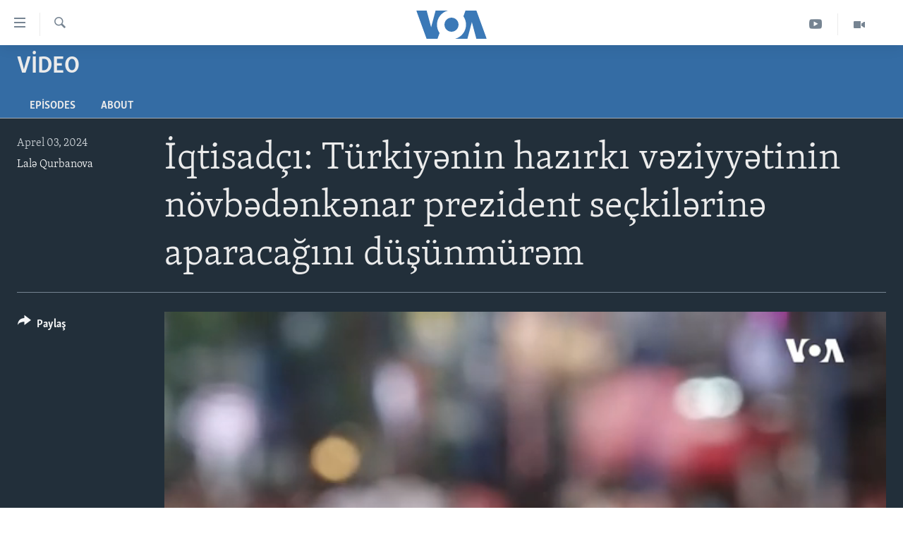

--- FILE ---
content_type: text/html; charset=utf-8
request_url: https://www.amerikaninsesi.org/a/7554769.html?utm_medium=referral&utm_campaign=voaglobal&utm_source=voa-global&utm_content=picture
body_size: 11011
content:

<!DOCTYPE html>
<html lang="az" dir="ltr" class="no-js">
<head>
<link href="/Content/responsive/VOA/az-Latn-AZ/VOA-az-Latn-AZ.css?&amp;av=0.0.0.0&amp;cb=306" rel="stylesheet"/>
<script src="https://tags.amerikaninsesi.org/voa-pangea/prod/utag.sync.js"></script> <script type='text/javascript' src='https://www.youtube.com/iframe_api' async></script>
<script type="text/javascript">
//a general 'js' detection, must be on top level in <head>, due to CSS performance
document.documentElement.className = "js";
var cacheBuster = "306";
var appBaseUrl = "/";
var imgEnhancerBreakpoints = [0, 144, 256, 408, 650, 1023, 1597];
var isLoggingEnabled = false;
var isPreviewPage = false;
var isLivePreviewPage = false;
if (!isPreviewPage) {
window.RFE = window.RFE || {};
window.RFE.cacheEnabledByParam = window.location.href.indexOf('nocache=1') === -1;
const url = new URL(window.location.href);
const params = new URLSearchParams(url.search);
// Remove the 'nocache' parameter
params.delete('nocache');
// Update the URL without the 'nocache' parameter
url.search = params.toString();
window.history.replaceState(null, '', url.toString());
} else {
window.addEventListener('load', function() {
const links = window.document.links;
for (let i = 0; i < links.length; i++) {
links[i].href = '#';
links[i].target = '_self';
}
})
}
var pwaEnabled = false;
var swCacheDisabled;
</script>
<meta charset="utf-8" />
<title>İqtisad&#231;ı: T&#252;rkiyənin hazırkı vəziyyətinin n&#246;vbədənkənar prezident se&#231;kilərinə aparacağını d&#252;ş&#252;nm&#252;rəm
</title>
<meta name="description" content="Prezident se&#231;kiləri və həyata ke&#231;irilən yerli se&#231;kilərin ardından dalğalı valyuta rejiminin T&#252;rkiyədə aparılan siyasətə uyğunluğu haqqında iqtisad&#231;ı Abuzer Pınar Amerikanın səsinə m&#252;sahibə verdi." />
<meta name="keywords" content="Video, Bakı, iqtisadiyyat, b&#246;hran, valyuta, d&#252;nya, bələdiyyə se&#231;kiləri, dolların məzənnəsi, ​Ankara, Azərbaycan, T&#252;rkiyə" />
<meta name="viewport" content="width=device-width, initial-scale=1.0" />
<meta http-equiv="X-UA-Compatible" content="IE=edge" />
<meta name="robots" content="max-image-preview:large"><meta property="fb:pages" content="286379721387253" />
<meta name="msvalidate.01" content="3286EE554B6F672A6F2E608C02343C0E" /><meta name="yandex-verification" content="b609cbfb95858e80" />
<link href="https://www.amerikaninsesi.org/a/7554769.html" rel="canonical" />
<meta name="apple-mobile-web-app-title" content="Amerikanın Səsi" />
<meta name="apple-mobile-web-app-status-bar-style" content="black" />
<meta name="apple-itunes-app" content="app-id=632618796, app-argument=//7554769.ltr" />
<meta content="İqtisadçı: Türkiyənin hazırkı vəziyyətinin növbədənkənar prezident seçkilərinə aparacağını düşünmürəm
" property="og:title" />
<meta content="Prezident seçkiləri və həyata keçirilən yerli seçkilərin ardından dalğalı valyuta rejiminin Türkiyədə aparılan siyasətə uyğunluğu haqqında iqtisadçı Abuzer Pınar Amerikanın səsinə müsahibə verdi." property="og:description" />
<meta content="video.other" property="og:type" />
<meta content="https://www.amerikaninsesi.org/a/7554769.html" property="og:url" />
<meta content="Voice of America" property="og:site_name" />
<meta content="https://www.facebook.com/AmerikaninSesi" property="article:publisher" />
<meta content="https://gdb.voanews.com/01000000-0aff-0242-dbea-08dc53ff89e2_tv_w1200_h630.jpg" property="og:image" />
<meta content="1200" property="og:image:width" />
<meta content="630" property="og:image:height" />
<meta content="227201870741869" property="fb:app_id" />
<meta content="Lalə Qurbanova" name="Author" />
<meta content="player" name="twitter:card" />
<meta content="@voaazeri" name="twitter:site" />
<meta content="https://www.amerikaninsesi.org/embed/player/article/7554769.html" name="twitter:player" />
<meta content="435" name="twitter:player:width" />
<meta content="314" name="twitter:player:height" />
<meta content="https://voa-video-ns.akamaized.net/pangeavideo/2024/04/0/01/01000000-0aff-0242-dbea-08dc53ff89e2.mp4" name="twitter:player:stream" />
<meta content="video/mp4; codecs=&quot;h264&quot;" name="twitter:player:stream:content_type" />
<meta content="İqtisadçı: Türkiyənin hazırkı vəziyyətinin növbədənkənar prezident seçkilərinə aparacağını düşünmürəm
" name="twitter:title" />
<meta content="Prezident seçkiləri və həyata keçirilən yerli seçkilərin ardından dalğalı valyuta rejiminin Türkiyədə aparılan siyasətə uyğunluğu haqqında iqtisadçı Abuzer Pınar Amerikanın səsinə müsahibə verdi." name="twitter:description" />
<link rel="amphtml" href="https://www.amerikaninsesi.org/amp/7554769.html" />
<script type="application/ld+json">{"duration":"PT3M21S","uploadDate":"2024-04-03 17:13:12Z","embedUrl":"https://www.amerikaninsesi.org/embed/player/article/7554769.html","headline":"İqtisadçı: Türkiyənin hazırkı vəziyyətinin növbədənkənar prezident seçkilərinə aparacağını düşünmürəm\n\n","inLanguage":"az-Latn-AZ","keywords":"Video, Bakı, iqtisadiyyat, böhran, valyuta, dünya, bələdiyyə seçkiləri, dolların məzənnəsi, ​Ankara, Azərbaycan, Türkiyə","author":{"@type":"Person","url":"https://www.amerikaninsesi.org/author/lalə-qurbanova/kgmvm","description":"","image":{"@type":"ImageObject"},"name":"Lalə Qurbanova"},"datePublished":"2024-04-03 17:13:12Z","dateModified":"2024-04-03 17:13:12Z","publisher":{"logo":{"width":512,"height":220,"@type":"ImageObject","url":"https://www.amerikaninsesi.org/Content/responsive/VOA/az-Latn-AZ/img/logo.png"},"@type":"Organization","url":"https://www.amerikaninsesi.org","sameAs":["https://www.facebook.com/AmerikaninSesi","https://www.instagram.com/amerikaninsesi","https://www.youtube.com/c/amerikaninsesi","https://twitter.com/amerikaninsesi"],"name":"Amerikanın Səsi","alternateName":""},"thumbnailUrl":"https://gdb.voanews.com/01000000-0aff-0242-dbea-08dc53ff89e2_tv_w1080_h608.jpg","@context":"https://schema.org","@type":"VideoObject","mainEntityOfPage":"https://www.amerikaninsesi.org/a/7554769.html","url":"https://www.amerikaninsesi.org/a/7554769.html","description":"Prezident seçkiləri və həyata keçirilən yerli seçkilərin ardından dalğalı valyuta rejiminin Türkiyədə aparılan siyasətə uyğunluğu haqqında iqtisadçı Abuzer Pınar Amerikanın səsinə müsahibə verdi.","image":{"width":1080,"height":608,"@type":"ImageObject","url":"https://gdb.voanews.com/01000000-0aff-0242-dbea-08dc53ff89e2_tv_w1080_h608.jpg"},"name":"İqtisadçı: Türkiyənin hazırkı vəziyyətinin növbədənkənar prezident seçkilərinə aparacağını düşünmürəm\n\n"}</script>
<script src="/Scripts/responsive/infographics.b?v=dVbZ-Cza7s4UoO3BqYSZdbxQZVF4BOLP5EfYDs4kqEo1&amp;av=0.0.0.0&amp;cb=306"></script>
<script src="/Scripts/responsive/loader.b?v=Q26XNwrL6vJYKjqFQRDnx01Lk2pi1mRsuLEaVKMsvpA1&amp;av=0.0.0.0&amp;cb=306"></script>
<link rel="icon" type="image/svg+xml" href="/Content/responsive/VOA/img/webApp/favicon.svg" />
<link rel="alternate icon" href="/Content/responsive/VOA/img/webApp/favicon.ico" />
<link rel="apple-touch-icon" sizes="152x152" href="/Content/responsive/VOA/img/webApp/ico-152x152.png" />
<link rel="apple-touch-icon" sizes="144x144" href="/Content/responsive/VOA/img/webApp/ico-144x144.png" />
<link rel="apple-touch-icon" sizes="114x114" href="/Content/responsive/VOA/img/webApp/ico-114x114.png" />
<link rel="apple-touch-icon" sizes="72x72" href="/Content/responsive/VOA/img/webApp/ico-72x72.png" />
<link rel="apple-touch-icon-precomposed" href="/Content/responsive/VOA/img/webApp/ico-57x57.png" />
<link rel="icon" sizes="192x192" href="/Content/responsive/VOA/img/webApp/ico-192x192.png" />
<link rel="icon" sizes="128x128" href="/Content/responsive/VOA/img/webApp/ico-128x128.png" />
<meta name="msapplication-TileColor" content="#ffffff" />
<meta name="msapplication-TileImage" content="/Content/responsive/VOA/img/webApp/ico-144x144.png" />
<link rel="alternate" type="application/rss+xml" title="VOA - Top Stories [RSS]" href="/api/" />
<link rel="sitemap" type="application/rss+xml" href="/sitemap.xml" />
</head>
<body class=" nav-no-loaded cc_theme pg-media js-category-to-nav pg-prog nojs-images ">
<script type="text/javascript" >
var analyticsData = {url:"https://www.amerikaninsesi.org/a/7554769.html",property_id:"452",article_uid:"7554769",page_title:"İqtisadçı: Türkiyənin hazırkı vəziyyətinin növbədənkənar prezident seçkilərinə aparacağını düşünmürəm\n\n",page_type:"video",content_type:"video",subcontent_type:"video",last_modified:"2024-04-03 17:13:12Z",pub_datetime:"2024-04-03 17:13:12Z",pub_year:"2024",pub_month:"04",pub_day:"03",pub_hour:"17",pub_weekday:"Wednesday",section:"video",english_section:"programs-tv",byline:"Lalə Qurbanova",categories:"programs-tv",tags:"bakı;iqtisadiyyat;böhran;valyuta;dünya;bələdiyyə seçkiləri;dolların məzənnəsi;​ankara; azərbaycan; türkiyə",domain:"www.amerikaninsesi.org",language:"Azerbaijani",language_service:"VOA Azerbaijani",platform:"web",copied:"no",copied_article:"",copied_title:"",runs_js:"Yes",cms_release:"8.44.0.0.306",enviro_type:"prod",slug:"",entity:"VOA",short_language_service:"AZ",platform_short:"W",page_name:"İqtisadçı: Türkiyənin hazırkı vəziyyətinin növbədənkənar prezident seçkilərinə aparacağını düşünmürəm\n\n"};
</script>
<noscript><iframe src="https://www.googletagmanager.com/ns.html?id=GTM-N8MP7P" height="0" width="0" style="display:none;visibility:hidden"></iframe></noscript><script type="text/javascript" data-cookiecategory="analytics">
var gtmEventObject = Object.assign({}, analyticsData, {event: 'page_meta_ready'});window.dataLayer = window.dataLayer || [];window.dataLayer.push(gtmEventObject);
if (top.location === self.location) { //if not inside of an IFrame
var renderGtm = "true";
if (renderGtm === "true") {
(function(w,d,s,l,i){w[l]=w[l]||[];w[l].push({'gtm.start':new Date().getTime(),event:'gtm.js'});var f=d.getElementsByTagName(s)[0],j=d.createElement(s),dl=l!='dataLayer'?'&l='+l:'';j.async=true;j.src='//www.googletagmanager.com/gtm.js?id='+i+dl;f.parentNode.insertBefore(j,f);})(window,document,'script','dataLayer','GTM-N8MP7P');
}
}
</script>
<!--Analytics tag js version start-->
<script type="text/javascript" data-cookiecategory="analytics">
var utag_data = Object.assign({}, analyticsData, {});
if(typeof(TealiumTagFrom)==='function' && typeof(TealiumTagSearchKeyword)==='function') {
var utag_from=TealiumTagFrom();var utag_searchKeyword=TealiumTagSearchKeyword();
if(utag_searchKeyword!=null && utag_searchKeyword!=='' && utag_data["search_keyword"]==null) utag_data["search_keyword"]=utag_searchKeyword;if(utag_from!=null && utag_from!=='') utag_data["from"]=TealiumTagFrom();}
if(window.top!== window.self&&utag_data.page_type==="snippet"){utag_data.page_type = 'iframe';}
try{if(window.top!==window.self&&window.self.location.hostname===window.top.location.hostname){utag_data.platform = 'self-embed';utag_data.platform_short = 'se';}}catch(e){if(window.top!==window.self&&window.self.location.search.includes("platformType=self-embed")){utag_data.platform = 'cross-promo';utag_data.platform_short = 'cp';}}
(function(a,b,c,d){ a="https://tags.amerikaninsesi.org/voa-pangea/prod/utag.js"; b=document;c="script";d=b.createElement(c);d.src=a;d.type="text/java"+c;d.async=true; a=b.getElementsByTagName(c)[0];a.parentNode.insertBefore(d,a); })();
</script>
<!--Analytics tag js version end-->
<!-- Analytics tag management NoScript -->
<noscript>
<img style="position: absolute; border: none;" src="https://ssc.amerikaninsesi.org/b/ss/bbgprod,bbgentityvoa/1/G.4--NS/1489361477?pageName=voa%3aaz%3aw%3avideo%3a%c4%b0qtisad%c3%a7%c4%b1%3a%20t%c3%bcrkiy%c9%99nin%20haz%c4%b1rk%c4%b1%20v%c9%99ziyy%c9%99tinin%20n%c3%b6vb%c9%99d%c9%99nk%c9%99nar%20prezident%20se%c3%a7kil%c9%99rin%c9%99%20aparaca%c4%9f%c4%b1n%c4%b1%20d%c3%bc%c5%9f%c3%bcnm%c3%bcr%c9%99m%0a%0a&amp;c6=%c4%b0qtisad%c3%a7%c4%b1%3a%20t%c3%bcrkiy%c9%99nin%20haz%c4%b1rk%c4%b1%20v%c9%99ziyy%c9%99tinin%20n%c3%b6vb%c9%99d%c9%99nk%c9%99nar%20prezident%20se%c3%a7kil%c9%99rin%c9%99%20aparaca%c4%9f%c4%b1n%c4%b1%20d%c3%bc%c5%9f%c3%bcnm%c3%bcr%c9%99m%0a%0a&amp;v36=8.44.0.0.306&amp;v6=D=c6&amp;g=https%3a%2f%2fwww.amerikaninsesi.org%2fa%2f7554769.html&amp;c1=D=g&amp;v1=D=g&amp;events=event1&amp;c16=voa%20azerbaijani&amp;v16=D=c16&amp;c5=programs-tv&amp;v5=D=c5&amp;ch=video&amp;c15=azerbaijani&amp;v15=D=c15&amp;c4=video&amp;v4=D=c4&amp;c14=7554769&amp;v14=D=c14&amp;v20=no&amp;c17=web&amp;v17=D=c17&amp;mcorgid=518abc7455e462b97f000101%40adobeorg&amp;server=www.amerikaninsesi.org&amp;pageType=D=c4&amp;ns=bbg&amp;v29=D=server&amp;v25=voa&amp;v30=452&amp;v105=D=User-Agent " alt="analytics" width="1" height="1" /></noscript>
<!-- End of Analytics tag management NoScript -->
<!--*** Accessibility links - For ScreenReaders only ***-->
<section>
<div class="sr-only">
<h2>Accessibility links</h2>
<ul>
<li><a href="#content" data-disable-smooth-scroll="1">Skip to main content</a></li>
<li><a href="#navigation" data-disable-smooth-scroll="1">Skip to main Navigation</a></li>
<li><a href="#txtHeaderSearch" data-disable-smooth-scroll="1">Skip to Search</a></li>
</ul>
</div>
</section>
<div dir="ltr">
<div id="page">
<aside>
<div class="ctc-message pos-fix">
<div class="ctc-message__inner">Link has been copied to clipboard</div>
</div>
</aside>
<div class="hdr-20 hdr-20--big">
<div class="hdr-20__inner">
<div class="hdr-20__max pos-rel">
<div class="hdr-20__side hdr-20__side--primary d-flex">
<label data-for="main-menu-ctrl" data-switcher-trigger="true" data-switch-target="main-menu-ctrl" class="burger hdr-trigger pos-rel trans-trigger" data-trans-evt="click" data-trans-id="menu">
<span class="ico ico-close hdr-trigger__ico hdr-trigger__ico--close burger__ico burger__ico--close"></span>
<span class="ico ico-menu hdr-trigger__ico hdr-trigger__ico--open burger__ico burger__ico--open"></span>
</label>
<div class="menu-pnl pos-fix trans-target" data-switch-target="main-menu-ctrl" data-trans-id="menu">
<div class="menu-pnl__inner">
<nav class="main-nav menu-pnl__item menu-pnl__item--first">
<ul class="main-nav__list accordeon" data-analytics-tales="false" data-promo-name="link" data-location-name="nav,secnav">
<li class="main-nav__item">
<a class="main-nav__item-name main-nav__item-name--link" href="/" title="ANA SƏHİFƏ" >ANA SƏHİFƏ</a>
</li>
<li class="main-nav__item accordeon__item" data-switch-target="menu-item-715">
<label class="main-nav__item-name main-nav__item-name--label accordeon__control-label" data-switcher-trigger="true" data-for="menu-item-715">
Proqramlar
<span class="ico ico-chevron-down main-nav__chev"></span>
</label>
<div class="main-nav__sub-list">
<a class="main-nav__item-name main-nav__item-name--link main-nav__item-name--sub" href="/z/2479" title="Amerika İcmalı" data-item-name="weekly-summary" >Amerika İcmalı</a>
<a class="main-nav__item-name main-nav__item-name--link main-nav__item-name--sub" href="/z/2458" title="D&#252;nyaya Baxış" data-item-name="dunyaya-baxis" >D&#252;nyaya Baxış</a>
<a class="main-nav__item-name main-nav__item-name--link main-nav__item-name--sub" href="/z/7461" title="Faktlar nə deyir?" data-item-name="what-do-the-facts-say" >Faktlar nə deyir?</a>
</div>
</li>
<li class="main-nav__item">
<a class="main-nav__item-name main-nav__item-name--link" href="/z/2011" title="Azərbaycan" data-item-name="azerbaijan" >Azərbaycan</a>
</li>
<li class="main-nav__item accordeon__item" data-switch-target="menu-item-1920">
<label class="main-nav__item-name main-nav__item-name--label accordeon__control-label" data-switcher-trigger="true" data-for="menu-item-1920">
D&#252;nya
<span class="ico ico-chevron-down main-nav__chev"></span>
</label>
<div class="main-nav__sub-list">
<a class="main-nav__item-name main-nav__item-name--link main-nav__item-name--sub" href="/z/6931" title="Ukrayna b&#246;hranı" data-item-name="ukranian-crisis" >Ukrayna b&#246;hranı</a>
<a class="main-nav__item-name main-nav__item-name--link main-nav__item-name--sub" href="/z/7670" title="İsrail-HƏMAS m&#252;naqişəsi" data-item-name="israel-hamas" >İsrail-HƏMAS m&#252;naqişəsi</a>
</div>
</li>
<li class="main-nav__item accordeon__item" data-switch-target="menu-item-1691">
<label class="main-nav__item-name main-nav__item-name--label accordeon__control-label" data-switcher-trigger="true" data-for="menu-item-1691">
ABŞ
<span class="ico ico-chevron-down main-nav__chev"></span>
</label>
<div class="main-nav__sub-list">
<a class="main-nav__item-name main-nav__item-name--link main-nav__item-name--sub" href="/z/7887" title="ABŞ Se&#231;kiləri 2024" data-item-name="us-elections-2024" >ABŞ Se&#231;kiləri 2024</a>
</div>
</li>
<li class="main-nav__item">
<a class="main-nav__item-name main-nav__item-name--link" href="/z/2020" title="İran Azərbaycanı" data-item-name="iranian-azerbaijan" >İran Azərbaycanı</a>
</li>
<li class="main-nav__item">
<a class="main-nav__item-name main-nav__item-name--link" href="/z/2047" title="Videolar" data-item-name="programs-tv" >Videolar</a>
</li>
<li class="main-nav__item">
<a class="main-nav__item-name main-nav__item-name--link" href="/z/6874" title="Media Azadlığı" data-item-name="press-freedom" >Media Azadlığı</a>
</li>
<li class="main-nav__item">
<a class="main-nav__item-name main-nav__item-name--link" href="https://editorials.voa.gov/z/6204" title="Baş Məqalə" target="_blank" rel="noopener">Baş Məqalə</a>
</li>
</ul>
</nav>
<div class="menu-pnl__item">
<a href="https://learningenglish.voanews.com/" class="menu-pnl__item-link" alt="LEARNING ENGLISH">LEARNING ENGLISH</a>
</div>
<div class="menu-pnl__item menu-pnl__item--social">
<h5 class="menu-pnl__sub-head">Bizi izləyin</h5>
<a href="https://www.facebook.com/AmerikaninSesi" title="Bizi Facebookda izləyin" data-analytics-text="follow_on_facebook" class="btn btn--rounded btn--social-inverted menu-pnl__btn js-social-btn btn-facebook" target="_blank" rel="noopener">
<span class="ico ico-facebook-alt ico--rounded"></span>
</a>
<a href="https://www.instagram.com/amerikaninsesi" title="Follow us on Instagram" data-analytics-text="follow_on_instagram" class="btn btn--rounded btn--social-inverted menu-pnl__btn js-social-btn btn-instagram" target="_blank" rel="noopener">
<span class="ico ico-instagram ico--rounded"></span>
</a>
<a href="https://www.youtube.com/c/amerikaninsesi" title="Bizi YouTubeda izləyin" data-analytics-text="follow_on_youtube" class="btn btn--rounded btn--social-inverted menu-pnl__btn js-social-btn btn-youtube" target="_blank" rel="noopener">
<span class="ico ico-youtube ico--rounded"></span>
</a>
<a href="https://twitter.com/amerikaninsesi" title="Bizi Twitterdə izləyin" data-analytics-text="follow_on_twitter" class="btn btn--rounded btn--social-inverted menu-pnl__btn js-social-btn btn-twitter" target="_blank" rel="noopener">
<span class="ico ico-twitter ico--rounded"></span>
</a>
</div>
<div class="menu-pnl__item">
<a href="/navigation/allsites" class="menu-pnl__item-link">
<span class="ico ico-languages "></span>
Dillər
</a>
</div>
</div>
</div>
<label data-for="top-search-ctrl" data-switcher-trigger="true" data-switch-target="top-search-ctrl" class="top-srch-trigger hdr-trigger">
<span class="ico ico-close hdr-trigger__ico hdr-trigger__ico--close top-srch-trigger__ico top-srch-trigger__ico--close"></span>
<span class="ico ico-search hdr-trigger__ico hdr-trigger__ico--open top-srch-trigger__ico top-srch-trigger__ico--open"></span>
</label>
<div class="srch-top srch-top--in-header" data-switch-target="top-search-ctrl">
<div class="container">
<form action="/s" class="srch-top__form srch-top__form--in-header" id="form-topSearchHeader" method="get" role="search"><label for="txtHeaderSearch" class="sr-only">Axtar</label>
<input type="text" id="txtHeaderSearch" name="k" placeholder="mətn axtar..." accesskey="s" value="" class="srch-top__input analyticstag-event" onkeydown="if (event.keyCode === 13) { FireAnalyticsTagEventOnSearch('search', $dom.get('#txtHeaderSearch')[0].value) }" />
<button title="Axtar" type="submit" class="btn btn--top-srch analyticstag-event" onclick="FireAnalyticsTagEventOnSearch('search', $dom.get('#txtHeaderSearch')[0].value) ">
<span class="ico ico-search"></span>
</button></form>
</div>
</div>
<a href="/" class="main-logo-link">
<img src="/Content/responsive/VOA/az-Latn-AZ/img/logo-compact.svg" class="main-logo main-logo--comp" alt="site logo">
<img src="/Content/responsive/VOA/az-Latn-AZ/img/logo.svg" class="main-logo main-logo--big" alt="site logo">
</a>
</div>
<div class="hdr-20__side hdr-20__side--secondary d-flex">
<a href="/z/2047" title="Video" class="hdr-20__secondary-item" data-item-name="video">
<span class="ico ico-video hdr-20__secondary-icon"></span>
</a>
<a href="https://www.youtube.com/channel/UCragjy1e2_B2IJ9cM2yUpmg" title="YouTube" class="hdr-20__secondary-item" data-item-name="custom1">
<span class="ico-custom ico-custom--1 hdr-20__secondary-icon"></span>
</a>
<a href="/s" title="Axtar" class="hdr-20__secondary-item hdr-20__secondary-item--search" data-item-name="search">
<span class="ico ico-search hdr-20__secondary-icon hdr-20__secondary-icon--search"></span>
</a>
<div class="srch-bottom">
<form action="/s" class="srch-bottom__form d-flex" id="form-bottomSearch" method="get" role="search"><label for="txtSearch" class="sr-only">Axtar</label>
<input type="search" id="txtSearch" name="k" placeholder="mətn axtar..." accesskey="s" value="" class="srch-bottom__input analyticstag-event" onkeydown="if (event.keyCode === 13) { FireAnalyticsTagEventOnSearch('search', $dom.get('#txtSearch')[0].value) }" />
<button title="Axtar" type="submit" class="btn btn--bottom-srch analyticstag-event" onclick="FireAnalyticsTagEventOnSearch('search', $dom.get('#txtSearch')[0].value) ">
<span class="ico ico-search"></span>
</button></form>
</div>
</div>
<img src="/Content/responsive/VOA/az-Latn-AZ/img/logo-print.gif" class="logo-print" alt="site logo">
<img src="/Content/responsive/VOA/az-Latn-AZ/img/logo-print_color.png" class="logo-print logo-print--color" alt="site logo">
</div>
</div>
</div>
<script>
if (document.body.className.indexOf('pg-home') > -1) {
var nav2In = document.querySelector('.hdr-20__inner');
var nav2Sec = document.querySelector('.hdr-20__side--secondary');
var secStyle = window.getComputedStyle(nav2Sec);
if (nav2In && window.pageYOffset < 150 && secStyle['position'] !== 'fixed') {
nav2In.classList.add('hdr-20__inner--big')
}
}
</script>
<div class="c-hlights c-hlights--breaking c-hlights--no-item" data-hlight-display="mobile,desktop">
<div class="c-hlights__wrap container p-0">
<div class="c-hlights__nav">
<a role="button" href="#" title="Əvvəlki">
<span class="ico ico-chevron-backward m-0"></span>
<span class="sr-only">Əvvəlki</span>
</a>
<a role="button" href="#" title="Sonrakı">
<span class="ico ico-chevron-forward m-0"></span>
<span class="sr-only">Sonrakı</span>
</a>
</div>
<span class="c-hlights__label">
<span class="">SON DƏQİQƏ</span>
<span class="switcher-trigger">
<label data-for="more-less-1" data-switcher-trigger="true" class="switcher-trigger__label switcher-trigger__label--more p-b-0" title="Digər xəbərlər">
<span class="ico ico-chevron-down"></span>
</label>
<label data-for="more-less-1" data-switcher-trigger="true" class="switcher-trigger__label switcher-trigger__label--less p-b-0" title="Show less">
<span class="ico ico-chevron-up"></span>
</label>
</span>
</span>
<ul class="c-hlights__items switcher-target" data-switch-target="more-less-1">
</ul>
</div>
</div> <div id="content">
<div class="prog-hdr">
<div class="container">
<a href="/z/2047" class="prog-hdr__link">
<h1 class="title pg-title title--program">Video</h1>
</a>
</div>
<div class="nav-tabs nav-tabs--level-1 nav-tabs--prog-hdr nav-tabs--full">
<div class="container">
<div class="row">
<div class="nav-tabs__inner swipe-slide">
<ul class="nav-tabs__list swipe-slide__inner" role="tablist">
<li class="nav-tabs__item nav-tabs__item--prog-hdr nav-tabs__item--full">
<a href="/z/2047">Episodes</a> </li>
<li class="nav-tabs__item nav-tabs__item--prog-hdr nav-tabs__item--full">
<a href="/z/2047/about">About</a> </li>
</ul>
</div>
</div>
</div>
</div>
</div>
<div class="media-container">
<div class="container">
<div class="hdr-container">
<div class="row">
<div class="col-title col-xs-12 col-md-10 col-lg-10 pull-right"> <h1 class="">
İqtisad&#231;ı: T&#252;rkiyənin hazırkı vəziyyətinin n&#246;vbədənkənar prezident se&#231;kilərinə aparacağını d&#252;ş&#252;nm&#252;rəm
</h1>
</div><div class="col-publishing-details col-xs-12 col-md-2 pull-left"> <div class="publishing-details ">
<div class="published">
<span class="date" >
<time pubdate="pubdate" datetime="2024-04-03T21:13:12+04:00">
Aprel 03, 2024
</time>
</span>
</div>
<div class="links">
<ul class="links__list links__list--column">
<li class="links__item">
<a class="links__item-link" href="/author/lalə-qurbanova/kgmvm" title="Lalə Qurbanova">Lalə Qurbanova</a>
</li>
</ul>
</div>
</div>
</div><div class="col-lg-12 separator"> <div class="separator">
<hr class="title-line" />
</div>
</div><div class="col-multimedia col-xs-12 col-md-10 pull-right"> <div class="media-pholder media-pholder--video ">
<div class="c-sticky-container" data-poster="https://gdb.voanews.com/01000000-0aff-0242-dbea-08dc53ff89e2_tv_w250_r1.jpg">
<div class="c-sticky-element" data-sp_api="pangea-video" data-persistent data-persistent-browse-out >
<div class="c-mmp c-mmp--enabled c-mmp--loading c-mmp--video c-mmp--detail c-mmp--has-poster c-sticky-element__swipe-el"
data-player_id="" data-title="İqtisad&#231;ı: T&#252;rkiyənin hazırkı vəziyyətinin n&#246;vbədənkənar prezident se&#231;kilərinə aparacağını d&#252;ş&#252;nm&#252;rəm
" data-hide-title="False"
data-breakpoint_s="320" data-breakpoint_m="640" data-breakpoint_l="992"
data-hlsjs-src="/Scripts/responsive/hls.b"
data-bypass-dash-for-vod="true"
data-bypass-dash-for-live-video="true"
data-bypass-dash-for-live-audio="true"
id="player7554769">
<div class="c-mmp__poster js-poster c-mmp__poster--video">
<img src="https://gdb.voanews.com/01000000-0aff-0242-dbea-08dc53ff89e2_tv_w250_r1.jpg" alt="İqtisad&#231;ı: T&#252;rkiyənin hazırkı vəziyyətinin n&#246;vbədənkənar prezident se&#231;kilərinə aparacağını d&#252;ş&#252;nm&#252;rəm
" title="İqtisad&#231;ı: T&#252;rkiyənin hazırkı vəziyyətinin n&#246;vbədənkənar prezident se&#231;kilərinə aparacağını d&#252;ş&#252;nm&#252;rəm
" class="c-mmp__poster-image-h" />
</div>
<a class="c-mmp__fallback-link" href="https://voa-video-ns.akamaized.net/pangeavideo/2024/04/0/01/01000000-0aff-0242-dbea-08dc53ff89e2_240p.mp4">
<span class="c-mmp__fallback-link-icon">
<span class="ico ico-play"></span>
</span>
</a>
<div class="c-spinner">
<img src="/Content/responsive/img/player-spinner.png" alt="please wait" title="please wait" />
</div>
<span class="c-mmp__big_play_btn js-btn-play-big">
<span class="ico ico-play"></span>
</span>
<div class="c-mmp__player">
<video src="https://voa-video-hls-ns.akamaized.net/pangeavideo/2024/04/0/01/01000000-0aff-0242-dbea-08dc53ff89e2_master.m3u8" data-fallbacksrc="https://voa-video-ns.akamaized.net/pangeavideo/2024/04/0/01/01000000-0aff-0242-dbea-08dc53ff89e2.mp4" data-fallbacktype="video/mp4" data-type="application/x-mpegURL" data-info="Auto" data-sources="[{&quot;AmpSrc&quot;:&quot;https://voa-video-ns.akamaized.net/pangeavideo/2024/04/0/01/01000000-0aff-0242-dbea-08dc53ff89e2_240p.mp4&quot;,&quot;Src&quot;:&quot;https://voa-video-ns.akamaized.net/pangeavideo/2024/04/0/01/01000000-0aff-0242-dbea-08dc53ff89e2_240p.mp4&quot;,&quot;Type&quot;:&quot;video/mp4&quot;,&quot;DataInfo&quot;:&quot;240p&quot;,&quot;Url&quot;:null,&quot;BlockAutoTo&quot;:null,&quot;BlockAutoFrom&quot;:null},{&quot;AmpSrc&quot;:&quot;https://voa-video-ns.akamaized.net/pangeavideo/2024/04/0/01/01000000-0aff-0242-dbea-08dc53ff89e2.mp4&quot;,&quot;Src&quot;:&quot;https://voa-video-ns.akamaized.net/pangeavideo/2024/04/0/01/01000000-0aff-0242-dbea-08dc53ff89e2.mp4&quot;,&quot;Type&quot;:&quot;video/mp4&quot;,&quot;DataInfo&quot;:&quot;360p&quot;,&quot;Url&quot;:null,&quot;BlockAutoTo&quot;:null,&quot;BlockAutoFrom&quot;:null},{&quot;AmpSrc&quot;:&quot;https://voa-video-ns.akamaized.net/pangeavideo/2024/04/0/01/01000000-0aff-0242-dbea-08dc53ff89e2_480p.mp4&quot;,&quot;Src&quot;:&quot;https://voa-video-ns.akamaized.net/pangeavideo/2024/04/0/01/01000000-0aff-0242-dbea-08dc53ff89e2_480p.mp4&quot;,&quot;Type&quot;:&quot;video/mp4&quot;,&quot;DataInfo&quot;:&quot;480p&quot;,&quot;Url&quot;:null,&quot;BlockAutoTo&quot;:null,&quot;BlockAutoFrom&quot;:null},{&quot;AmpSrc&quot;:&quot;https://voa-video-ns.akamaized.net/pangeavideo/2024/04/0/01/01000000-0aff-0242-dbea-08dc53ff89e2_720p.mp4&quot;,&quot;Src&quot;:&quot;https://voa-video-ns.akamaized.net/pangeavideo/2024/04/0/01/01000000-0aff-0242-dbea-08dc53ff89e2_720p.mp4&quot;,&quot;Type&quot;:&quot;video/mp4&quot;,&quot;DataInfo&quot;:&quot;720p&quot;,&quot;Url&quot;:null,&quot;BlockAutoTo&quot;:null,&quot;BlockAutoFrom&quot;:null},{&quot;AmpSrc&quot;:&quot;https://voa-video-ns.akamaized.net/pangeavideo/2024/04/0/01/01000000-0aff-0242-dbea-08dc53ff89e2_1080p.mp4&quot;,&quot;Src&quot;:&quot;https://voa-video-ns.akamaized.net/pangeavideo/2024/04/0/01/01000000-0aff-0242-dbea-08dc53ff89e2_1080p.mp4&quot;,&quot;Type&quot;:&quot;video/mp4&quot;,&quot;DataInfo&quot;:&quot;1080p&quot;,&quot;Url&quot;:null,&quot;BlockAutoTo&quot;:null,&quot;BlockAutoFrom&quot;:null}]" data-pub_datetime="2024-04-03 17:13:12Z" data-lt-on-play="0" data-lt-url="" data-autoplay data-preload webkit-playsinline="webkit-playsinline" playsinline="playsinline" style="width:100%; height:100%" title="İqtisadçı: Türkiyənin hazırkı vəziyyətinin növbədənkənar prezident seçkilərinə aparacağını düşünmürəm
" data-aspect-ratio="640/360" data-sdkadaptive="true" data-sdkamp="false" data-sdktitle="İqtisadçı: Türkiyənin hazırkı vəziyyətinin növbədənkənar prezident seçkilərinə aparacağını düşünmürəm
" data-sdkvideo="html5" data-sdkid="7554769" data-sdktype="Video ondemand">
</video>
</div>
<div class="c-mmp__overlay c-mmp__overlay--title c-mmp__overlay--partial c-mmp__overlay--disabled c-mmp__overlay--slide-from-top js-c-mmp__title-overlay">
<span class="c-mmp__overlay-actions c-mmp__overlay-actions-top js-overlay-actions">
<span class="c-mmp__overlay-actions-link c-mmp__overlay-actions-link--embed js-btn-embed-overlay" title="Embed">
<span class="c-mmp__overlay-actions-link-ico ico ico-embed-code"></span>
<span class="c-mmp__overlay-actions-link-text">Embed</span>
</span>
<span class="c-mmp__overlay-actions-link c-mmp__overlay-actions-link--close-sticky c-sticky-element__close-el" title="close">
<span class="c-mmp__overlay-actions-link-ico ico ico-close"></span>
</span>
</span>
<div class="c-mmp__overlay-title js-overlay-title">
<h5 class="c-mmp__overlay-media-title">
<a class="js-media-title-link" href="/a/7554769.html" target="_blank" rel="noopener" title="İqtisad&#231;ı: T&#252;rkiyənin hazırkı vəziyyətinin n&#246;vbədənkənar prezident se&#231;kilərinə aparacağını d&#252;ş&#252;nm&#252;rəm
">İqtisad&#231;ı: T&#252;rkiyənin hazırkı vəziyyətinin n&#246;vbədənkənar prezident se&#231;kilərinə aparacağını d&#252;ş&#252;nm&#252;rəm
</a>
</h5>
</div>
</div>
<div class="c-mmp__overlay c-mmp__overlay--sharing c-mmp__overlay--disabled c-mmp__overlay--slide-from-bottom js-c-mmp__sharing-overlay">
<span class="c-mmp__overlay-actions">
<span class="c-mmp__overlay-actions-link c-mmp__overlay-actions-link--embed js-btn-embed-overlay" title="Embed">
<span class="c-mmp__overlay-actions-link-ico ico ico-embed-code"></span>
<span class="c-mmp__overlay-actions-link-text">Embed</span>
</span>
<span class="c-mmp__overlay-actions-link c-mmp__overlay-actions-link--close js-btn-close-overlay" title="close">
<span class="c-mmp__overlay-actions-link-ico ico ico-close"></span>
</span>
</span>
<div class="c-mmp__overlay-tabs">
<div class="c-mmp__overlay-tab c-mmp__overlay-tab--disabled c-mmp__overlay-tab--slide-backward js-tab-embed-overlay" data-trigger="js-btn-embed-overlay" data-embed-source="//www.amerikaninsesi.org/embed/player/0/7554769.html?type=video" role="form">
<div class="c-mmp__overlay-body c-mmp__overlay-body--centered-vertical">
<div class="column">
<div class="c-mmp__status-msg ta-c js-message-embed-code-copied" role="tooltip">
The code has been copied to your clipboard.
</div>
<div class="c-mmp__form-group ta-c">
<input type="text" name="embed_code" class="c-mmp__input-text js-embed-code" dir="ltr" value="" readonly />
<span class="c-mmp__input-btn js-btn-copy-embed-code" title="Copy to clipboard"><span class="ico ico-content-copy"></span></span>
</div>
<hr class="c-mmp__separator-line" />
<div class="c-mmp__form-group ta-c">
<label class="c-mmp__form-inline-element">
<span class="c-mmp__form-inline-element-text" title="width">width</span>
<input type="text" title="width" value="640" data-default="640" dir="ltr" name="embed_width" class="ta-c c-mmp__input-text c-mmp__input-text--xs js-video-embed-width" aria-live="assertive" />
<span class="c-mmp__input-suffix">px</span>
</label>
<label class="c-mmp__form-inline-element">
<span class="c-mmp__form-inline-element-text" title="height">height</span>
<input type="text" title="height" value="360" data-default="360" dir="ltr" name="embed_height" class="ta-c c-mmp__input-text c-mmp__input-text--xs js-video-embed-height" aria-live="assertive" />
<span class="c-mmp__input-suffix">px</span>
</label>
</div>
</div>
</div>
</div>
<div class="c-mmp__overlay-tab c-mmp__overlay-tab--disabled c-mmp__overlay-tab--slide-forward js-tab-sharing-overlay" data-trigger="js-btn-sharing-overlay" role="form">
<div class="c-mmp__overlay-body c-mmp__overlay-body--centered-vertical">
<div class="column">
<div class="not-apply-to-sticky audio-fl-bwd">
<aside class="player-content-share share share--mmp" role="complementary"
data-share-url="https://www.amerikaninsesi.org/a/7554769.html" data-share-title="İqtisad&#231;ı: T&#252;rkiyənin hazırkı vəziyyətinin n&#246;vbədənkənar prezident se&#231;kilərinə aparacağını d&#252;ş&#252;nm&#252;rəm
" data-share-text="">
<ul class="share__list">
<li class="share__item">
<a href="https://facebook.com/sharer.php?u=https%3a%2f%2fwww.amerikaninsesi.org%2fa%2f7554769.html"
data-analytics-text="share_on_facebook"
title="Facebook" target="_blank"
class="btn bg-transparent js-social-btn">
<span class="ico ico-facebook fs_xl "></span>
</a>
</li>
<li class="share__item">
<a href="https://twitter.com/share?url=https%3a%2f%2fwww.amerikaninsesi.org%2fa%2f7554769.html&amp;text=%c4%b0qtisad%c3%a7%c4%b1%3a+T%c3%bcrkiy%c9%99nin+haz%c4%b1rk%c4%b1+v%c9%99ziyy%c9%99tinin+n%c3%b6vb%c9%99d%c9%99nk%c9%99nar+prezident+se%c3%a7kil%c9%99rin%c9%99+aparaca%c4%9f%c4%b1n%c4%b1+d%c3%bc%c5%9f%c3%bcnm%c3%bcr%c9%99m%0a%0a"
data-analytics-text="share_on_twitter"
title="Twitter" target="_blank"
class="btn bg-transparent js-social-btn">
<span class="ico ico-twitter fs_xl "></span>
</a>
</li>
<li class="share__item">
<a href="/a/7554769.html" title="Share this media" class="btn bg-transparent" target="_blank" rel="noopener">
<span class="ico ico-ellipsis fs_xl "></span>
</a>
</li>
</ul>
</aside>
</div>
<hr class="c-mmp__separator-line audio-fl-bwd xs-hidden s-hidden" />
<div class="c-mmp__status-msg ta-c js-message-share-url-copied" role="tooltip">
The URL has been copied to your clipboard
</div>
<div class="c-mmp__form-group ta-c audio-fl-bwd xs-hidden s-hidden">
<input type="text" name="share_url" class="c-mmp__input-text js-share-url" value="https://www.amerikaninsesi.org/a/7554769.html" dir="ltr" readonly />
<span class="c-mmp__input-btn js-btn-copy-share-url" title="Copy to clipboard"><span class="ico ico-content-copy"></span></span>
</div>
</div>
</div>
</div>
</div>
</div>
<div class="c-mmp__overlay c-mmp__overlay--settings c-mmp__overlay--disabled c-mmp__overlay--slide-from-bottom js-c-mmp__settings-overlay">
<span class="c-mmp__overlay-actions">
<span class="c-mmp__overlay-actions-link c-mmp__overlay-actions-link--close js-btn-close-overlay" title="close">
<span class="c-mmp__overlay-actions-link-ico ico ico-close"></span>
</span>
</span>
<div class="c-mmp__overlay-body c-mmp__overlay-body--centered-vertical">
<div class="column column--scrolling js-sources"></div>
</div>
</div>
<div class="c-mmp__overlay c-mmp__overlay--disabled js-c-mmp__disabled-overlay">
<div class="c-mmp__overlay-body c-mmp__overlay-body--centered-vertical">
<div class="column">
<p class="ta-c"><span class="ico ico-clock"></span>No media source currently available</p>
</div>
</div>
</div>
<div class="c-mmp__cpanel-container js-cpanel-container">
<div class="c-mmp__cpanel c-mmp__cpanel--hidden">
<div class="c-mmp__cpanel-playback-controls">
<span class="c-mmp__cpanel-btn c-mmp__cpanel-btn--play js-btn-play" title="play">
<span class="ico ico-play m-0"></span>
</span>
<span class="c-mmp__cpanel-btn c-mmp__cpanel-btn--pause js-btn-pause" title="pause">
<span class="ico ico-pause m-0"></span>
</span>
</div>
<div class="c-mmp__cpanel-progress-controls">
<span class="c-mmp__cpanel-progress-controls-current-time js-current-time" dir="ltr">0:00</span>
<span class="c-mmp__cpanel-progress-controls-duration js-duration" dir="ltr">
0:03:21
</span>
<span class="c-mmp__indicator c-mmp__indicator--horizontal" dir="ltr">
<span class="c-mmp__indicator-lines js-progressbar">
<span class="c-mmp__indicator-line c-mmp__indicator-line--range js-playback-range" style="width:100%"></span>
<span class="c-mmp__indicator-line c-mmp__indicator-line--buffered js-playback-buffered" style="width:0%"></span>
<span class="c-mmp__indicator-line c-mmp__indicator-line--tracked js-playback-tracked" style="width:0%"></span>
<span class="c-mmp__indicator-line c-mmp__indicator-line--played js-playback-played" style="width:0%"></span>
<span class="c-mmp__indicator-line c-mmp__indicator-line--live js-playback-live"><span class="strip"></span></span>
<span class="c-mmp__indicator-btn ta-c js-progressbar-btn">
<button class="c-mmp__indicator-btn-pointer" type="button"></button>
</span>
<span class="c-mmp__badge c-mmp__badge--tracked-time c-mmp__badge--hidden js-progressbar-indicator-badge" dir="ltr" style="left:0%">
<span class="c-mmp__badge-text js-progressbar-indicator-badge-text">0:00</span>
</span>
</span>
</span>
</div>
<div class="c-mmp__cpanel-additional-controls">
<span class="c-mmp__cpanel-additional-controls-volume js-volume-controls">
<span class="c-mmp__cpanel-btn c-mmp__cpanel-btn--volume js-btn-volume" title="volume">
<span class="ico ico-volume-unmuted m-0"></span>
</span>
<span class="c-mmp__indicator c-mmp__indicator--vertical js-volume-panel" dir="ltr">
<span class="c-mmp__indicator-lines js-volumebar">
<span class="c-mmp__indicator-line c-mmp__indicator-line--range js-volume-range" style="height:100%"></span>
<span class="c-mmp__indicator-line c-mmp__indicator-line--volume js-volume-level" style="height:0%"></span>
<span class="c-mmp__indicator-slider">
<span class="c-mmp__indicator-btn ta-c c-mmp__indicator-btn--hidden js-volumebar-btn">
<button class="c-mmp__indicator-btn-pointer" type="button"></button>
</span>
</span>
</span>
</span>
</span>
<div class="c-mmp__cpanel-additional-controls-settings js-settings-controls">
<span class="c-mmp__cpanel-btn c-mmp__cpanel-btn--settings-overlay js-btn-settings-overlay" title="source switch">
<span class="ico ico-settings m-0"></span>
</span>
<span class="c-mmp__cpanel-btn c-mmp__cpanel-btn--settings-expand js-btn-settings-expand" title="source switch">
<span class="ico ico-settings m-0"></span>
</span>
<div class="c-mmp__expander c-mmp__expander--sources js-c-mmp__expander--sources">
<div class="c-mmp__expander-content js-sources"></div>
</div>
</div>
<a href="/embed/player/Article/7554769.html?type=video&amp;FullScreenMode=True" target="_blank" rel="noopener" class="c-mmp__cpanel-btn c-mmp__cpanel-btn--fullscreen js-btn-fullscreen" title="fullscreen">
<span class="ico ico-fullscreen m-0"></span>
</a>
</div>
</div>
</div>
</div>
</div>
</div>
<div class="media-download">
<div class="simple-menu">
<span class="handler">
<span class="ico ico-download"></span>
<span class="label">Direct link</span>
<span class="ico ico-chevron-down"></span>
</span>
<div class="inner">
<ul class="subitems">
<li class="subitem">
<a href="https://voa-video-ns.akamaized.net/pangeavideo/2024/04/0/01/01000000-0aff-0242-dbea-08dc53ff89e2_240p.mp4?download=1" title="240p | 9,6MB" class="handler"
onclick="FireAnalyticsTagEventOnDownload(this, 'video', 7554769, 'İqtisad&#231;ı: T&#252;rkiyənin hazırkı vəziyyətinin n&#246;vbədənkənar prezident se&#231;kilərinə aparacağını d&#252;ş&#252;nm&#252;rəm
', null, 'Lalə Qurbanova', '2024', '04', '03')">
240p | 9,6MB
</a>
</li>
<li class="subitem">
<a href="https://voa-video-ns.akamaized.net/pangeavideo/2024/04/0/01/01000000-0aff-0242-dbea-08dc53ff89e2.mp4?download=1" title="360p | 14,2MB" class="handler"
onclick="FireAnalyticsTagEventOnDownload(this, 'video', 7554769, 'İqtisad&#231;ı: T&#252;rkiyənin hazırkı vəziyyətinin n&#246;vbədənkənar prezident se&#231;kilərinə aparacağını d&#252;ş&#252;nm&#252;rəm
', null, 'Lalə Qurbanova', '2024', '04', '03')">
360p | 14,2MB
</a>
</li>
<li class="subitem">
<a href="https://voa-video-ns.akamaized.net/pangeavideo/2024/04/0/01/01000000-0aff-0242-dbea-08dc53ff89e2_480p.mp4?download=1" title="480p | 23,7MB" class="handler"
onclick="FireAnalyticsTagEventOnDownload(this, 'video', 7554769, 'İqtisad&#231;ı: T&#252;rkiyənin hazırkı vəziyyətinin n&#246;vbədənkənar prezident se&#231;kilərinə aparacağını d&#252;ş&#252;nm&#252;rəm
', null, 'Lalə Qurbanova', '2024', '04', '03')">
480p | 23,7MB
</a>
</li>
<li class="subitem">
<a href="https://voa-video-ns.akamaized.net/pangeavideo/2024/04/0/01/01000000-0aff-0242-dbea-08dc53ff89e2_720p.mp4?download=1" title="720p | 52,2MB" class="handler"
onclick="FireAnalyticsTagEventOnDownload(this, 'video', 7554769, 'İqtisad&#231;ı: T&#252;rkiyənin hazırkı vəziyyətinin n&#246;vbədənkənar prezident se&#231;kilərinə aparacağını d&#252;ş&#252;nm&#252;rəm
', null, 'Lalə Qurbanova', '2024', '04', '03')">
720p | 52,2MB
</a>
</li>
<li class="subitem">
<a href="https://voa-video-ns.akamaized.net/pangeavideo/2024/04/0/01/01000000-0aff-0242-dbea-08dc53ff89e2_1080p.mp4?download=1" title="1080p | 69,5MB" class="handler"
onclick="FireAnalyticsTagEventOnDownload(this, 'video', 7554769, 'İqtisad&#231;ı: T&#252;rkiyənin hazırkı vəziyyətinin n&#246;vbədənkənar prezident se&#231;kilərinə aparacağını d&#252;ş&#252;nm&#252;rəm
', null, 'Lalə Qurbanova', '2024', '04', '03')">
1080p | 69,5MB
</a>
</li>
</ul>
</div>
</div>
</div>
<div class="intro m-t-md" >
<p >Prezident se&#231;kiləri və həyata ke&#231;irilən yerli se&#231;kilərin ardından dalğalı valyuta rejiminin T&#252;rkiyədə aparılan siyasətə uyğunluğu haqqında iqtisad&#231;ı Abuzer Pınar Amerikanın səsinə m&#252;sahibə verdi.</p>
</div>
</div>
</div><div class="col-xs-12 col-md-2 col-lg-2 pull-left"> <div class="links">
<p class="buttons link-content-sharing p-0 ">
<button class="btn btn--link btn-content-sharing p-t-0 " id="btnContentSharing" value="text" role="Button" type="" title="More options">
<span class="ico ico-share ico--l"></span>
<span class="btn__text ">
Paylaş
</span>
</button>
</p>
<aside class="content-sharing js-content-sharing " role="complementary"
data-share-url="https://www.amerikaninsesi.org/a/7554769.html" data-share-title="İqtisad&#231;ı: T&#252;rkiyənin hazırkı vəziyyətinin n&#246;vbədənkənar prezident se&#231;kilərinə aparacağını d&#252;ş&#252;nm&#252;rəm
" data-share-text="Prezident se&#231;kiləri və həyata ke&#231;irilən yerli se&#231;kilərin ardından dalğalı valyuta rejiminin T&#252;rkiyədə aparılan siyasətə uyğunluğu haqqında iqtisad&#231;ı Abuzer Pınar Amerikanın səsinə m&#252;sahibə verdi.">
<div class="content-sharing__popover">
<h6 class="content-sharing__title">Paylaş</h6>
<button href="#close" id="btnCloseSharing" class="btn btn--text-like content-sharing__close-btn">
<span class="ico ico-close ico--l"></span>
</button>
<ul class="content-sharing__list">
<li class="content-sharing__item">
<div class="ctc ">
<input type="text" class="ctc__input" readonly="readonly">
<a href="" js-href="https://www.amerikaninsesi.org/a/7554769.html" class="content-sharing__link ctc__button">
<span class="ico ico-copy-link ico--rounded ico--l"></span>
<span class="content-sharing__link-text">Copy link</span>
</a>
</div>
</li>
<li class="content-sharing__item">
<a href="https://facebook.com/sharer.php?u=https%3a%2f%2fwww.amerikaninsesi.org%2fa%2f7554769.html"
data-analytics-text="share_on_facebook"
title="Facebook" target="_blank"
class="content-sharing__link js-social-btn">
<span class="ico ico-facebook ico--rounded ico--l"></span>
<span class="content-sharing__link-text">Facebook</span>
</a>
</li>
<li class="content-sharing__item">
<a href="https://twitter.com/share?url=https%3a%2f%2fwww.amerikaninsesi.org%2fa%2f7554769.html&amp;text=%c4%b0qtisad%c3%a7%c4%b1%3a+T%c3%bcrkiy%c9%99nin+haz%c4%b1rk%c4%b1+v%c9%99ziyy%c9%99tinin+n%c3%b6vb%c9%99d%c9%99nk%c9%99nar+prezident+se%c3%a7kil%c9%99rin%c9%99+aparaca%c4%9f%c4%b1n%c4%b1+d%c3%bc%c5%9f%c3%bcnm%c3%bcr%c9%99m%0a%0a"
data-analytics-text="share_on_twitter"
title="Twitter" target="_blank"
class="content-sharing__link js-social-btn">
<span class="ico ico-twitter ico--rounded ico--l"></span>
<span class="content-sharing__link-text">Twitter</span>
</a>
</li>
<li class="content-sharing__item">
<a href="mailto:?body=https%3a%2f%2fwww.amerikaninsesi.org%2fa%2f7554769.html&amp;subject=İqtisad&#231;ı: T&#252;rkiyənin hazırkı vəziyyətinin n&#246;vbədənkənar prezident se&#231;kilərinə aparacağını d&#252;ş&#252;nm&#252;rəm
"
title="Email"
class="content-sharing__link ">
<span class="ico ico-email ico--rounded ico--l"></span>
<span class="content-sharing__link-text">Email</span>
</a>
</li>
</ul>
</div>
</aside>
</div>
</div>
</div>
</div>
</div>
</div>
<div class="container">
<div class="body-container">
<div class="row">
<div class="col-xs-12 col-md-7 col-md-offset-2 pull-left"> <div class="content-offset">
<div class="media-block-wrap">
<h2 class="section-head">Episodes</h2>
<div class="row">
<ul>
<li class="col-xs-6 col-sm-4 col-md-4 col-lg-4">
<div class="media-block ">
<a href="/a/8011138.html" class="img-wrap img-wrap--t-spac img-wrap--size-4" title="Amerika İcmalı. Azərbaycan-Ermənistan s&#252;lh prosesi. ABŞ-Ukrayna danışıqları.">
<div class="thumb thumb16_9">
<noscript class="nojs-img">
<img src="https://gdb.voanews.com/c27e8ca4-2945-441d-09cf-08dd5c8b1668_w160_r1.jpg" alt="Amerika İcmali" />
</noscript>
<img data-src="https://gdb.voanews.com/c27e8ca4-2945-441d-09cf-08dd5c8b1668_w33_r1.jpg" src="" alt="Amerika İcmali" class=""/>
</div>
<span class="ico ico-video ico--media-type"></span>
</a>
<div class="media-block__content">
<span class="date date--mb date--size-4" >Mart 15, 2025</span>
<a href="/a/8011138.html">
<h4 class="media-block__title media-block__title--size-4" title="Amerika İcmalı. Azərbaycan-Ermənistan s&#252;lh prosesi. ABŞ-Ukrayna danışıqları.">
Amerika İcmalı. Azərbaycan-Ermənistan s&#252;lh prosesi. ABŞ-Ukrayna danışıqları.
</h4>
</a>
</div>
</div>
</li>
<li class="col-xs-6 col-sm-4 col-md-4 col-lg-4">
<div class="media-block ">
<a href="/a/8011090.html" class="img-wrap img-wrap--t-spac img-wrap--size-4" title="Ukraynada azərbaycanlı k&#246;n&#252;ll&#252;lərin m&#252;barizəyə dəstəyi">
<div class="thumb thumb16_9">
<noscript class="nojs-img">
<img src="https://gdb.voanews.com/a917397e-71a2-4f37-35c3-08dd5c897904_tv_w160_r1.jpg" alt="Ukraynada azərbaycanlı k&#246;n&#252;ll&#252;lərin m&#252;barizəyə dəstəyi" />
</noscript>
<img data-src="https://gdb.voanews.com/a917397e-71a2-4f37-35c3-08dd5c897904_tv_w33_r1.jpg" src="" alt="Ukraynada azərbaycanlı k&#246;n&#252;ll&#252;lərin m&#252;barizəyə dəstəyi" class=""/>
</div>
<span class="ico ico-video ico--media-type"></span>
</a>
<div class="media-block__content">
<span class="date date--mb date--size-4" >Mart 14, 2025</span>
<a href="/a/8011090.html">
<h4 class="media-block__title media-block__title--size-4" title="Ukraynada azərbaycanlı k&#246;n&#252;ll&#252;lərin m&#252;barizəyə dəstəyi">
Ukraynada azərbaycanlı k&#246;n&#252;ll&#252;lərin m&#252;barizəyə dəstəyi
</h4>
</a>
</div>
</div>
</li>
<li class="col-xs-6 col-sm-4 col-md-4 col-lg-4">
<div class="media-block ">
<a href="/a/8011041.html" class="img-wrap img-wrap--t-spac img-wrap--size-4" title="İran Azərbaycanında &#246;vladlarına t&#252;rk adı se&#231;ən ailələrin m&#252;cadiləsi">
<div class="thumb thumb16_9">
<noscript class="nojs-img">
<img src="https://gdb.voanews.com/5afb0d98-8068-4851-35ab-08dd5c897904_tv_w160_r1.jpg" alt="İran Azərbaycanında &#246;vladlarına t&#252;rk adı se&#231;ən ailələrin m&#252;cadiləsi" />
</noscript>
<img data-src="https://gdb.voanews.com/5afb0d98-8068-4851-35ab-08dd5c897904_tv_w33_r1.jpg" src="" alt="İran Azərbaycanında &#246;vladlarına t&#252;rk adı se&#231;ən ailələrin m&#252;cadiləsi" class=""/>
</div>
<span class="ico ico-video ico--media-type"></span>
</a>
<div class="media-block__content">
<span class="date date--mb date--size-4" >Mart 14, 2025</span>
<a href="/a/8011041.html">
<h4 class="media-block__title media-block__title--size-4" title="İran Azərbaycanında &#246;vladlarına t&#252;rk adı se&#231;ən ailələrin m&#252;cadiləsi">
İran Azərbaycanında &#246;vladlarına t&#252;rk adı se&#231;ən ailələrin m&#252;cadiləsi
</h4>
</a>
</div>
</div>
</li>
<li class="col-xs-6 col-sm-4 col-md-4 col-lg-4">
<div class="media-block ">
<a href="/a/8010758.html" class="img-wrap img-wrap--t-spac img-wrap--size-4" title="Muka&#231;evodakı k&#246;n&#252;ll&#252;lərin fədakarlığı">
<div class="thumb thumb16_9">
<noscript class="nojs-img">
<img src="https://gdb.voanews.com/76409986-cdb9-47a2-0fad-08dd5c8d307c_tv_w160_r1.jpg" alt="Muka&#231;evodakı k&#246;n&#252;ll&#252;lərin fədakarlığı" />
</noscript>
<img data-src="https://gdb.voanews.com/76409986-cdb9-47a2-0fad-08dd5c8d307c_tv_w33_r1.jpg" src="" alt="Muka&#231;evodakı k&#246;n&#252;ll&#252;lərin fədakarlığı" class=""/>
</div>
<span class="ico ico-video ico--media-type"></span>
</a>
<div class="media-block__content">
<span class="date date--mb date--size-4" >Mart 14, 2025</span>
<a href="/a/8010758.html">
<h4 class="media-block__title media-block__title--size-4" title="Muka&#231;evodakı k&#246;n&#252;ll&#252;lərin fədakarlığı">
Muka&#231;evodakı k&#246;n&#252;ll&#252;lərin fədakarlığı
</h4>
</a>
</div>
</div>
</li>
<li class="col-xs-6 col-sm-4 col-md-4 col-lg-4">
<div class="media-block ">
<a href="/a/8010626.html" class="img-wrap img-wrap--t-spac img-wrap--size-4" title="G&#252;rc&#252;standa məskunlaşan ukraynalı musiqi&#231;i">
<div class="thumb thumb16_9">
<noscript class="nojs-img">
<img src="https://gdb.voanews.com/2ddfc55e-c80d-403a-34f6-08dd5c897904_tv_w160_r1.jpg" alt="G&#252;rc&#252;standa məskunlaşan ukraynalı musiqi&#231;i" />
</noscript>
<img data-src="https://gdb.voanews.com/2ddfc55e-c80d-403a-34f6-08dd5c897904_tv_w33_r1.jpg" src="" alt="G&#252;rc&#252;standa məskunlaşan ukraynalı musiqi&#231;i" class=""/>
</div>
<span class="ico ico-video ico--media-type"></span>
</a>
<div class="media-block__content">
<span class="date date--mb date--size-4" >Mart 14, 2025</span>
<a href="/a/8010626.html">
<h4 class="media-block__title media-block__title--size-4" title="G&#252;rc&#252;standa məskunlaşan ukraynalı musiqi&#231;i">
G&#252;rc&#252;standa məskunlaşan ukraynalı musiqi&#231;i
</h4>
</a>
</div>
</div>
</li>
<li class="col-xs-6 col-sm-4 col-md-4 col-lg-4">
<div class="media-block ">
<a href="/a/8009925.html" class="img-wrap img-wrap--t-spac img-wrap--size-4" title="Azad edilmiş israilli girovlar HƏMAS əsirliyində aclıq və işgəncələrə məruz qaldıqlarını bildirirlər">
<div class="thumb thumb16_9">
<noscript class="nojs-img">
<img src="https://gdb.voanews.com/8e39e7ce-5958-4048-3463-08dd5c897904_tv_w160_r1.jpg" alt="Azad edilmiş israilli girovlar HƏMAS əsirliyində aclıq və işgəncələrə məruz qaldıqlarını bildirirlər" />
</noscript>
<img data-src="https://gdb.voanews.com/8e39e7ce-5958-4048-3463-08dd5c897904_tv_w33_r1.jpg" src="" alt="Azad edilmiş israilli girovlar HƏMAS əsirliyində aclıq və işgəncələrə məruz qaldıqlarını bildirirlər" class=""/>
</div>
<span class="ico ico-video ico--media-type"></span>
</a>
<div class="media-block__content">
<span class="date date--mb date--size-4" >Mart 13, 2025</span>
<a href="/a/8009925.html">
<h4 class="media-block__title media-block__title--size-4" title="Azad edilmiş israilli girovlar HƏMAS əsirliyində aclıq və işgəncələrə məruz qaldıqlarını bildirirlər">
Azad edilmiş israilli girovlar HƏMAS əsirliyində aclıq və işgəncələrə məruz qaldıqlarını bildirirlər
</h4>
</a>
</div>
</div>
</li>
</ul>
</div>
<a class="link-more" href="/z/2047">See all episodes</a> </div>
<div class="media-block-wrap">
<hr class="line-head" />
<a class="crosslink-important" href="/programs/tv">
<span class="ico ico-chevron-forward pull-right"></span>
<strong>
<span class="ico ico-play-rounded pull-left"></span>
See TV Programs
</strong>
</a> <a class="crosslink-important" href="/programs/radio">
<span class="ico ico-chevron-forward pull-right"></span>
<strong>
<span class="ico ico-audio-rounded pull-left"></span>
See Radio Programs
</strong>
</a> </div>
</div>
</div>
</div>
</div>
</div>
</div>
<footer role="contentinfo">
<div id="foot" class="foot">
<div class="container">
<div class="foot-nav collapsed" id="foot-nav">
<div class="menu">
<ul class="items">
<li class="socials block-socials">
<span class="handler" id="socials-handler">
Bizi izləyin
</span>
<div class="inner">
<ul class="subitems follow">
<li>
<a href="https://www.facebook.com/AmerikaninSesi" title="Bizi Facebookda izləyin" data-analytics-text="follow_on_facebook" class="btn btn--rounded js-social-btn btn-facebook" target="_blank" rel="noopener">
<span class="ico ico-facebook-alt ico--rounded"></span>
</a>
</li>
<li>
<a href="https://www.instagram.com/amerikaninsesi" title="Follow us on Instagram" data-analytics-text="follow_on_instagram" class="btn btn--rounded js-social-btn btn-instagram" target="_blank" rel="noopener">
<span class="ico ico-instagram ico--rounded"></span>
</a>
</li>
<li>
<a href="https://www.youtube.com/c/amerikaninsesi" title="Bizi YouTubeda izləyin" data-analytics-text="follow_on_youtube" class="btn btn--rounded js-social-btn btn-youtube" target="_blank" rel="noopener">
<span class="ico ico-youtube ico--rounded"></span>
</a>
</li>
<li>
<a href="https://twitter.com/amerikaninsesi" title="Bizi Twitterdə izləyin" data-analytics-text="follow_on_twitter" class="btn btn--rounded js-social-btn btn-twitter" target="_blank" rel="noopener">
<span class="ico ico-twitter ico--rounded"></span>
</a>
</li>
<li>
<a href="/rssfeeds" title="RSS" data-analytics-text="follow_on_rss" class="btn btn--rounded js-social-btn btn-rss" >
<span class="ico ico-rss ico--rounded"></span>
</a>
</li>
<li>
<a href="/podcasts" title="Podcast" data-analytics-text="follow_on_podcast" class="btn btn--rounded js-social-btn btn-podcast" >
<span class="ico ico-podcast ico--rounded"></span>
</a>
</li>
<li>
<a href="/subscribe.html" title="Subscribe" data-analytics-text="follow_on_subscribe" class="btn btn--rounded js-social-btn btn-email" >
<span class="ico ico-email ico--rounded"></span>
</a>
</li>
</ul>
</div>
</li>
<li class="block-primary collapsed collapsible item">
<span class="handler">
Proqramlar
<span title="close tab" class="ico ico-chevron-up"></span>
<span title="open tab" class="ico ico-chevron-down"></span>
<span title="add" class="ico ico-plus"></span>
<span title="remove" class="ico ico-minus"></span>
</span>
<div class="inner">
<ul class="subitems">
<li class="subitem">
<a class="handler" href="/z/2479" title="Amerika İcmalı" >Amerika İcmalı</a>
</li>
<li class="subitem">
<a class="handler" href="/z/3581" title="Amerikana" >Amerikana</a>
</li>
<li class="subitem">
<a class="handler" href="/z/2458" title="Dunyaya Baxış" >Dunyaya Baxış</a>
</li>
<li class="subitem">
<a class="handler" href="/z/2455" title="İran Azərbaycanına Pəncərə" >İran Azərbaycanına Pəncərə</a>
</li>
<li class="subitem">
<a class="handler" href="/z/2457" title="ŞouBiz" >ŞouBiz</a>
</li>
</ul>
</div>
</li>
<li class="block-primary collapsed collapsible item">
<span class="handler">
Haqqımızda
<span title="close tab" class="ico ico-chevron-up"></span>
<span title="open tab" class="ico ico-chevron-down"></span>
<span title="add" class="ico ico-plus"></span>
<span title="remove" class="ico ico-minus"></span>
</span>
<div class="inner">
<ul class="subitems">
<li class="subitem">
<a class="handler" href="/p/3821.html" title="Bizimlə Əlaqə" >Bizimlə Əlaqə</a>
</li>
<li class="subitem">
<a class="handler" href="/p/3831.html" title="İstifadə Şərtləri" >İstifadə Şərtləri</a>
</li>
<li class="subitem">
<a class="handler" href="/p/7282.html" title="X&#252;susi &#199;ıxış İmkanı" >X&#252;susi &#199;ıxış İmkanı</a>
</li>
<li class="subitem">
<a class="handler" href="https://www.amerikaninsesi.org/p/7101.html" title="Bizim haqda" >Bizim haqda</a>
</li>
</ul>
</div>
</li>
</ul>
</div>
</div>
<div class="foot__item foot__item--copyrights">
<p class="copyright"></p>
</div>
</div>
</div>
</footer> </div>
</div>
<script defer src="/Scripts/responsive/serviceWorkerInstall.js?cb=306"></script>
<script type="text/javascript">
// opera mini - disable ico font
if (navigator.userAgent.match(/Opera Mini/i)) {
document.getElementsByTagName("body")[0].className += " can-not-ff";
}
// mobile browsers test
if (typeof RFE !== 'undefined' && RFE.isMobile) {
if (RFE.isMobile.any()) {
document.getElementsByTagName("body")[0].className += " is-mobile";
}
else {
document.getElementsByTagName("body")[0].className += " is-not-mobile";
}
}
</script>
<script src="/conf.js?x=306" type="text/javascript"></script>
<div class="responsive-indicator">
<div class="visible-xs-block">XS</div>
<div class="visible-sm-block">SM</div>
<div class="visible-md-block">MD</div>
<div class="visible-lg-block">LG</div>
</div>
<script type="text/javascript">
var bar_data = {
"apiId": "7554769",
"apiType": "1",
"isEmbedded": "0",
"culture": "az-Latn-AZ",
"cookieName": "cmsLoggedIn",
"cookieDomain": "www.amerikaninsesi.org"
};
</script>
<div id="scriptLoaderTarget" style="display:none;contain:strict;"></div>
</body>
</html>